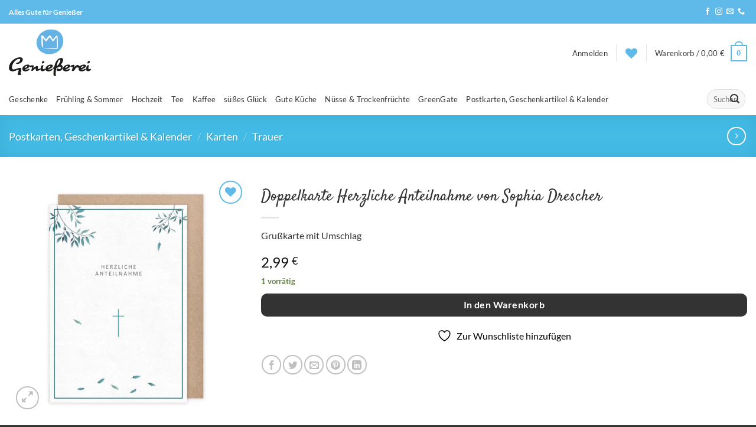

--- FILE ---
content_type: text/css
request_url: https://geniesserei.de/wp-content/themes/die-geniesserei/style.css?ver=1.0
body_size: 130
content:
/*
Theme Name: Die Geniesserei
Description: This is a theme for Die Geniesserei
Author: Weslink GmbH
Template: flatsome
Version: 1.0
*/

/*************** ADD CUSTOM CSS HERE.   ***************/

body {
    font-weight: 400!important;
    font-style: normal;
}

.name.product-title.woocommerce-loop-product__title {
    font-weight: bold;
}

.header-wrapper.stuck {
    background-color: #fff;
}

@media only screen and (max-width: 48em) {
/*************** ADD MOBILE ONLY CSS HERE  ***************/


}

.woocommerce-cart .woocommerce-error {
    border: 1px solid red;
    border-radius: 3px;
    background: rgba(255, 0, 0, 0.1);
    padding: 16px;
    margin-bottom: 16px;
}

.woocommerce-cart .woocommerce-error li{
    margin: 0 !important;
}
form.checkout h3 {
    font-size: 1.5em;
    font-weight: normal;
    text-transform: none;
    overflow: unset;
}

